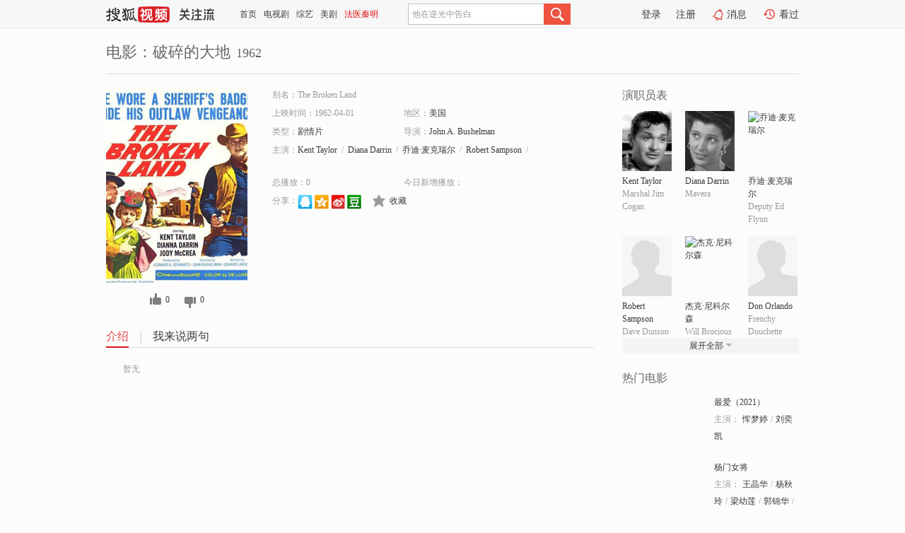

--- FILE ---
content_type: text/html;charset=UTF-8
request_url: https://tv.sohu.com/item/MTExMjgyNg==.html
body_size: 4933
content:











 <!DOCTYPE html PUBLIC "-//W3C//DTD XHTML 1.0 Transitional//EN" "http://www.w3.org/TR/xhtml1/DTD/xhtml1-transitional.dtd">
<html>
<head>
<title>破碎的大地-电影-高清视频在线观看-搜狐视频</title>
<meta http-equiv="Content-Type" content="text/html; charset=UTF-8">
<meta name="keywords" content="破碎的大地,电影,高清视频,在线观看">
<meta name="description" content="搜狐视频为您提供关于(破碎的大地)的高清视频在线观看、剧情内容介绍、以及周边的一切，包括(破碎的大地)的图片、预告片、拍摄花絮、影讯、相关新闻及评论等。更多关于(破碎的大地)的精彩内容，尽在搜狐视频。">
<meta http-equiv="Content-Type" content="text/html; charset=UTF-8">
<meta http-equiv="pragma" content="no-cache">
<meta http-equiv="cache-control" content="no-cache,must-revalidate">
<meta http-equiv="expires" content="0">
<meta name="robots" content="all" />
<meta property="og:url" content="https://tv.sohu.com/item/MTExMjgyNg==.html"/>
<meta property="og:type" content="website"/>
<meta property="og:site_name" content="搜狐视频" />
<meta property="og:title" content="破碎的大地" />
<meta property="og:description" content="暂无" />
<meta property="og:image" content="http://photocdn.sohu.com/kis/fengmian/1112/1112826/1112826_ver_big.jpg" />
<link type="image/x-icon" rel="shortcut icon"  href="//tv.sohu.com/favicon.ico" />
<link type="text/css" rel="stylesheet" href="//css.tv.itc.cn/global/global201302.css" />
<link type="text/css" rel="stylesheet" href="//css.tv.itc.cn/channel/nav_v1.css" />
<link type="text/css" rel="stylesheet" href="//assets.changyan.sohu.com/rs/prod_/sohucs.min-sohutv.v118.css" />
<link type="text/css" rel="stylesheet" href="//css.tv.itc.cn/search/search-movie.css" />
<script type="text/javascript">
	// 测试数据
	var vid="0";
	var nid = "";
	var pid ="0";
	var cover=""; 	
	var playlistId="0";
	var o_playlistId="";
    var cid="100";//一级分类id
	var subcid="100108";//二级分类id
	var osubcid="";//二级分类的唯一项
	var category="";
	var cateCode="";
	var pianhua = "";
	var tag = "";
	var tvid = "";
	var playerSpaceId = "";
	var kis_id="1112826";
	var filmType = "movie";
	var isFee = "0";
	var comment_c_flag="vp";
</script>
<script src="//js.tv.itc.cn/kao.js"></script>
<script src="//js.tv.itc.cn/dict.js"></script>
<script src="//js.tv.itc.cn/gg.seed.js"></script>
<script src="//js.tv.itc.cn/base/core/j_1.7.2.js"></script>
<script src="//tv.sohu.com/upload/static/star/g.js"></script>
<script src="//js.tv.itc.cn/site/search/movie/inc.js"></script>
<script type="text/javascript">
kao('pingback', function () {
	pingbackBundle.initHref({
		customParam : {
			 
				movie : {
				url : '//click.hd.sohu.com.cn/x.gif',
				type : ['extends'],
				stype:['workshow_movie'],
				col1:	function(config, el) {
					return el.getAttribute('pos') == null ? [''] : el.getAttribute('pos');
				},
				col2:	function(config, el) {
					return el.getAttribute('location') == null ? [''] : el.getAttribute('location');
				},
				col3:		function(config, el) {
								 var playsource=el.getAttribute('vv');
								 var vv='';
								 if(playsource=='sohutv'){
								 	vv='work_playpage_vv';
								 }else if(playsource=='work_starpage_vv' || playsource=='work_playpage_vv' || playsource=='work_search_vv' || playsource=='work_workpage_vv'){
								 	vv=playsource;
								 }else{
								 	vv='work_outer_vv';
								 }
								return vv;
						 },
				suv : 'cookie-SUV',
				p : 'passport',
				y : 'cookie-YYID',
				f : 'cookie-fuid',
				_ : 'stamp'
			}
	 
		}
	});
});

getHeaderFrag();
function getHeaderFrag() {
    // console.log("jinru")
    $.ajax({
        type:"GET",
        url:"/star/openkis/star/header",
        success:function(data){
            console.info(data);
            $("#fragHeader").html(data);
        },
        error:function(data){
            $("#fragHeader").html("");
            console.log("Error: "+data);
        }
    });
}

</script>

</head>
<body>
<br>
<!-- Start : areaTop -->
 <div class="areaTop" id="hd-navMiniBar" style="position: fixed; top: 0px; left: 0px; width: 100%; z-index: 999;">
     <div class="area clear" id = "fragHeader" onload =getHeaderFrag()>

     </div>
</div>
<style>
	#hd-fBox2,.hd-mUpload{display:none;}
	.areaTop .hd-hotWord{
		overflow: hidden;
		width:312px;
	}
</style>
<!-- End : areaTop -->
<div class="wrapper">
	<div class="movie-name area rel cfix">
		
		<h2 >电影：破碎的大地<span>1962</span></h2>
	</div>
	<!-- Start : bodyer -->
	<div class="cfix area">
		<div class="movieL">
			<!-- Start : movie info -->
			<div class="cfix movie-info">
			  
			 
			
			
		    
		 	  
			
			
			
			    <div class="colL">
				<div class="movie-pic">
					
					
						<img lazysrc="//photocdn.sohu.com/kis/fengmian/1112/1112826/1112826_ver_big.jpg" width="200" height="275" src="//css.tv.itc.cn/channel/v2/index-images/default_v.svg" alt="破碎的大地" />
					
				</div>
				<p class="ta-c">
				<a class="like" title="" href="#">0</a>
				<a class="unlike" title="" href="#">0</a>
				</p>
				</div>
				<div class="movie-infoR">
					<ul class="cfix mB20">
						<li class="w1"><span>别名：The Broken Land</span></li> 
						<li><span>上映时间：1962-04-01</span></li>
						
						<li><span>地区：</span><a href="//so.tv.sohu.com/list_p1100_p2_p3_u7f8e_u56fd_p4_p5_p6_p7_p8_p9.html" title="" target="_blank" pb-url="movie" pos="work_info" location="work_info_others" vv="work_search_vv">美国</a> </li>
						<li><span>类型：</span><a href="//so.tv.sohu.com/list_p1100_p2100108_p3_p4_p5_p6_p7_p8_p9.html" title="" target="_blank" pb-url="movie" pos="work_info" location="work_info_others" vv="work_search_vv">剧情片</a></li>
						<li><span>导演：</span><a href="//tv.sohu.com/star/ODk2MjIwX0pvaG4gQS4gQnVzaGVsbWFu.shtml" target="_blank" pb-url="movie" vv="work_starpage_vv" pos="work_info" location="work_info_others">John A. Bushelman</a>   </li>
						
						
						
						  	
						 		
						  	
						 	 
						  
						<li class="w1"><span>主演：</span><a href="//tv.sohu.com/star/Nzc3NTMyX0tlbnQgVGF5bG9y.shtml" target="_blank" pb-url="movie" vv="work_starpage_vv" pos="work_info" location="work_info_others">Kent Taylor</a><span class="mLR6">/</span><a href="//tv.sohu.com/star/Nzg4OTg5X0RpYW5hIERhcnJpbg==.shtml" target="_blank" pb-url="movie" vv="work_starpage_vv" pos="work_info" location="work_info_others">Diana Darrin</a><span class="mLR6">/</span><a href="//tv.sohu.com/star/NzQxNTQyX+S5lOi/qsK36bqm5YWL55Ge5bCU.shtml" target="_blank" pb-url="movie" vv="work_starpage_vv" pos="work_info" location="work_info_others">乔迪·麦克瑞尔</a><span class="mLR6">/</span><a href="//tv.sohu.com/star/ODEzNzI5X1JvYmVydCBTYW1wc29u.shtml" target="_blank" pb-url="movie" vv="work_starpage_vv" pos="work_info" location="work_info_others">Robert Sampson</a><span class="mLR6">/</span><a href="//tv.sohu.com/star/NTQ1MjJf5p2w5YWLwrflsLznp5HlsJTmo64=.shtml" target="_blank" pb-url="movie" vv="work_starpage_vv" pos="work_info" location="work_info_others">杰克·尼科尔森</a></li>
						</ul>
						<ul class="cfix mB10">
                        <!--update 总播放：开始-->
                        <li><span>总播放：</span><em class="total-play"></em></li>
                        <!--update 总播放：结束-->
                        <!--update 今日新增播放：开始-->
                        <li><span>今日新增播放：</span><em class="today-play"></em></li>
                        <!--update 今日新增播放：结束-->
						
						<li class="w1 action">
                            <!--update 新版分享：开始-->
                            <div class="share cfix" style="width: auto">
                                <span>分享：</span><a title="" onclick="javascript:jump('mqq')" href="javascript:void(0)"><img width="21" height="21" alt="" src="//css.tv.itc.cn/search/images/qq.gif"></a>
                                <a title="" onclick="javascript:jump('qq')" href="javascript:void(0)"><img width="20" height="21" alt="" src="//css.tv.itc.cn/search/images/qzone.gif"></a>
                                <a title="" onclick="javascript:jump('weibosina')" href="javascript:void(0)"><img width="20" height="21" alt="" src="//css.tv.itc.cn/search/images/swb.gif"></a>
                                <a title="" onclick="javascript:jump('douban')" href="javascript:void(0)"><img width="20" height="21" alt="" src="//css.tv.itc.cn/search/images/db.gif"></a>
                            </div>
                            <!--update 新版分享：结束-->
							<div class="l actionR">
								<a href="" title="" class="ico-store">收藏</a>  
							</div>
						</li>
						</ul> 
						 
						 
						 <div class="cfix bot">
							
							
					 </div>
				</div>
			</div>
			<!-- End : movie info -->
			<!-- Start : tab -->
			<ul class="cfix movieTab">
				<li class="first on"><a href="#" title="">介绍</a></li>
				
				
				
				
				
				  <li><a href="#" title="">我来说两句</a></li>
				
				
			</ul>
			<!-- End : tab -->
			<!-- Start : modA -->
			<div class="movieCont mod">
			
				<p class="intro">
					<span class="full_intro" style="display:none">&nbsp;&nbsp;&nbsp;&nbsp;&nbsp;&nbsp;&nbsp;&nbsp;暂无</span>
					  
				      
				     
				      &nbsp;&nbsp;&nbsp;&nbsp;&nbsp;&nbsp;&nbsp;&nbsp;暂无  
				      
				    

				</p>
			
			</div>
			<!-- End : modA -->
			<!-- Start : modB -->
			
			<!-- End : modB -->
			<!-- Start : modC -->
			
			<!-- End : modC -->
			<!-- Start : modD -->
			
			<!-- End : modD -->
			<!-- Start : modE -->
			
					 
			
			

		 
			<div class="mod comment" style="display:none">
			<!--  <div id="SOHUCS" sid="" oid="" style="width: 100%; height: auto;"></div>-->
			<div id="SOHUCS"></div>
			</div>
			 
			</div> 
		  
			<!-- End : modE -->
		<div class="movieR">
		 
			<!-- Start : cast -->
			<div class="mod cast">
			
				<div class="mod-tit">
					<h4>演职员表</h4>
				</div>
				<ul class="cfix">
				  
				  	
				 		
				  	
				 	 
				  
					
					<!--   -->
				           
					<li>
						<div class="pic"><a href="//tv.sohu.com/star/Nzc3NTMyX0tlbnQgVGF5bG9y.shtml" title="Kent Taylor" target="_blank" pb-url="movie" pos="work_cast" vv="work_starpage_vv"><img lazysrc="//photocdn.sohu.com/kistar/fengmian/777/777532/777532_ver_small.jpg" src="//css.tv.itc.cn/channel/v2/index-images/default_v.svg" width="70" height="85" alt="Kent Taylor" /></a></div>
						<p><a href="//tv.sohu.com/star/Nzc3NTMyX0tlbnQgVGF5bG9y.shtml" target="_blank" title="Kent Taylor" pb-url="movie" pos="work_cast" vv="work_starpage_vv">Kent Taylor</a></p><p><span title="Marshal Jim Cogan">Marshal Jim Cogan</span></p>
					</li>
					
					<!--   -->
				           
					<li>
						<div class="pic"><a href="//tv.sohu.com/star/Nzg4OTg5X0RpYW5hIERhcnJpbg==.shtml" title="Diana Darrin" target="_blank" pb-url="movie" pos="work_cast" vv="work_starpage_vv"><img lazysrc="//photocdn.sohu.com/kistar/fengmian/788/788989/788989_ver_small.jpg" src="//css.tv.itc.cn/channel/v2/index-images/default_v.svg" width="70" height="85" alt="Diana Darrin" /></a></div>
						<p><a href="//tv.sohu.com/star/Nzg4OTg5X0RpYW5hIERhcnJpbg==.shtml" target="_blank" title="Diana Darrin" pb-url="movie" pos="work_cast" vv="work_starpage_vv">Diana Darrin</a></p><p><span title="Mavera">Mavera</span></p>
					</li>
					
					<!--   -->
				           
					<li>
						<div class="pic"><a href="//tv.sohu.com/star/NzQxNTQyX+S5lOi/qsK36bqm5YWL55Ge5bCU.shtml" title="乔迪·麦克瑞尔" target="_blank" pb-url="movie" pos="work_cast" vv="work_starpage_vv"><img lazysrc="//photocdn.tv.sohu.com/img/kistar/fengmian/741/741542/741542_ver_small_20190329175006.jpg" src="//css.tv.itc.cn/channel/v2/index-images/default_v.svg" width="70" height="85" alt="乔迪·麦克瑞尔" /></a></div>
						<p><a href="//tv.sohu.com/star/NzQxNTQyX+S5lOi/qsK36bqm5YWL55Ge5bCU.shtml" target="_blank" title="乔迪·麦克瑞尔" pb-url="movie" pos="work_cast" vv="work_starpage_vv">乔迪·麦克瑞尔</a></p><p><span title="Deputy Ed Flynn">Deputy Ed Flynn</span></p>
					</li>
					
					<!--    <li class="clear"></li>-->
				            <li class="clear"></li>
					<li>
						<div class="pic"><a href="//tv.sohu.com/star/ODEzNzI5X1JvYmVydCBTYW1wc29u.shtml" title="Robert Sampson" target="_blank" pb-url="movie" pos="work_cast" vv="work_starpage_vv"><img lazysrc="//css.tv.itc.cn/search/star/images/default_avatar.jpg" src="//css.tv.itc.cn/channel/v2/index-images/default_v.svg" width="70" height="85" alt="Robert Sampson" /></a></div>
						<p><a href="//tv.sohu.com/star/ODEzNzI5X1JvYmVydCBTYW1wc29u.shtml" target="_blank" title="Robert Sampson" pb-url="movie" pos="work_cast" vv="work_starpage_vv">Robert Sampson</a></p><p><span title="Dave Dunson">Dave Dunson</span></p>
					</li>
					
					<!--   -->
				           
					<li>
						<div class="pic"><a href="//tv.sohu.com/star/NTQ1MjJf5p2w5YWLwrflsLznp5HlsJTmo64=.shtml" title="杰克·尼科尔森" target="_blank" pb-url="movie" pos="work_cast" vv="work_starpage_vv"><img lazysrc="//photocdn.tv.sohu.com/img/kistar/fengmian/54/54522/54522_ver_small_20190719163523.jpg" src="//css.tv.itc.cn/channel/v2/index-images/default_v.svg" width="70" height="85" alt="杰克·尼科尔森" /></a></div>
						<p><a href="//tv.sohu.com/star/NTQ1MjJf5p2w5YWLwrflsLznp5HlsJTmo64=.shtml" target="_blank" title="杰克·尼科尔森" pb-url="movie" pos="work_cast" vv="work_starpage_vv">杰克·尼科尔森</a></p><p><span title="Will Brocious">Will Brocious</span></p>
					</li>
					
					<!--   -->
				           
					<li>
						<div class="pic"><a href="//tv.sohu.com/star/NzQxNTQ1X0RvbiBPcmxhbmRv.shtml" title="Don Orlando" target="_blank" pb-url="movie" pos="work_cast" vv="work_starpage_vv"><img lazysrc="//css.tv.itc.cn/search/star/images/default_avatar.jpg" src="//css.tv.itc.cn/channel/v2/index-images/default_v.svg" width="70" height="85" alt="Don Orlando" /></a></div>
						<p><a href="//tv.sohu.com/star/NzQxNTQ1X0RvbiBPcmxhbmRv.shtml" target="_blank" title="Don Orlando" pb-url="movie" pos="work_cast" vv="work_starpage_vv">Don Orlando</a></p><p><span title="Frenchy Douchette">Frenchy Douchette</span></p>
					</li>
					  
					
					
					 <li class="clear hide"></li>
                	<li class="hide">
                    <div class="pic"><a href="//tv.sohu.com/star/ODk2MjIwX0pvaG4gQS4gQnVzaGVsbWFu.shtml" title="John A. Bushelman" target="_blank" pb-url="movie" pos="work_cast" vv="work_starpage_vv"><img lazysrc="//css.tv.itc.cn/search/star/images/default_avatar.jpg" src="//css.tv.itc.cn/channel/v2/index-images/default_v.svg" width="70" height="85" alt="John A. Bushelman" /></a></div>
						<p><a href="//tv.sohu.com/star/ODk2MjIwX0pvaG4gQS4gQnVzaGVsbWFu.shtml" target="_blank" title="John A. Bushelman" pb-url="movie" pos="work_cast" vv="work_starpage_vv">John A. Bushelman</a></p><p><span title="导演">导演</span></p>
					</li>
                       
                     
				</ul>
				<div class="mod-more"><a href="#" title="" class="arr-down" pos="work_cast" vv="work_starpage_vv">展开全部</a></div>
			
			</div>
			<!-- End : cast -->
			<!-- Start : serial -->
			<div class="mod serial">
				<div class="mod-tit">
					
				</div>
				<ul class="list-movie">
				
				 
				 	
				 	
				 	
				 	
				 
					
					
				</ul>
				
				
			</div>
			<!-- End : serial -->
			<!-- Start : recommend -->
			<div class="mod recommend">
				<div class="mod-tit">
				<h4>热门电影</h4>
				</div>
					<ul class="list-movie"></ul>
				 
			</div>
			<!-- End : recommend -->
			<!-- Start : sort -->
			<div class="mod sort">
			</div>
			<!-- End : sort -->
			<div class="mod soMovie">
				<form action="" method="post" id="sFormB" autocomplete="off" name="sFormB" onsubmit="return searchFormA('sKeyB');"><input type="text" value="" id="sKeyB" class="input" /><input type="submit" value="" class="btn-soMovie" />
				</form>
			</div>
		</div>
	</div>
<!-- End : content -->
</div>
 

<!-- End:content -->
    


<span id="footerFrag" onload="getFootererFrag()"></span>

<script>
    getFootererFrag();
    function getFootererFrag() {
        docWrite = document.write;
        document.write = function( text ){
            console.log(text);
            var elements = document.getElementsByClassName("now_year");
            Array.prototype.forEach.call(elements, function (element) {
                element.innerHTML = text;
            });
        };
        $.ajax({
            type:"GET",
            url:"/star/openkis/star/footer",
            async : true,
            success:function(result){
                console.info(result);
                $("#footerFrag").html(result);
                //  还原
                document.write = docWrite;
            },
            error:function(result){
                $("#footerFrag").html("");
                console.log("Error: "+result);
            }
        });


    };
</script>
 <script>
    messagebus.publish('core.loaded_end');
(function(){function a(){var a=/win/i.test(navigator.userAgent);if(a)if(typeof window.ActiveXObject=="function")try{var b=new ActiveXObject("SoHuVA.SoHuDector.1");b.StartSoHuVA()}catch(c){}else{function d(){var a=navigator.plugins||[];for(var b=0,c;c=a[b];b++)if(/npifox/i.test(c.description))return!0;return!1}if(d()){var e=document.getElementById("embed_ifox");if(!e){var f=document.createElement("div");f.style.cssText="position:absolute;zIndex:-1;height:1px",f.innerHTML='<embed id="embed_ifox" type="application/ifox-plugin" width="0" height="0"></embed>',document.body&&(document.body.insertBefore(f,document.body.firstChild),e=document.getElementById("embed_ifox"))}try{e.RunSohuVA()}catch(c){}}}}var b=window._IFoxContext||(window._IFoxContext={});b.isCalled||(b.isCalled=!0,setTimeout(function(){a()},2e3))})()
</script>

<!-- Begin New PV --> 
<script type="text/javascript" src="//tv.sohu.com/upload/static/global/hdpv.js"></script>
<!-- End New PV --> 

<!-- Begin PVInsight --> 
<script type="text/javascript" language="javascript" src="//a1.itc.cn/pv/js/spv.1305141919.js"></script>
 <!-- End PVInsight --> 
</body>
</html>


--- FILE ---
content_type: text/html;charset=UTF-8
request_url: https://score.my.tv.sohu.com/digg/get.do?type=327&vid=1112826&callback=jQuery172009488029154444133_1769589245329&_=1769589251032
body_size: 123
content:
jQuery172009488029154444133_1769589245329({"vid":1112826,"downCount":0,"statusText":"success but not exists","upCount":0,"pid":-1,"tvid":1112826,"type":327,"status":200})

--- FILE ---
content_type: text/plain;charset=UTF-8
request_url: https://v4.passport.sohu.com/i/cookie/common?callback=passport4015_cb1769589250747&dfp=1769589250788&_=1769589250789
body_size: -298
content:
passport4015_cb1769589250747({"body":"","message":"Success","status":200})

--- FILE ---
content_type: text/javascript; charset=utf-8
request_url: https://hui.sohu.com/mum/ipqueryjp?callback=jsonp1769589244797&cookie=1769589245071&platform_source=pc&_=1769589244798
body_size: 28
content:
typeof jsonp1769589244797 === 'function' && jsonp1769589244797({
  "ext_ip": "3.144.244.164",
  "urls": []
});